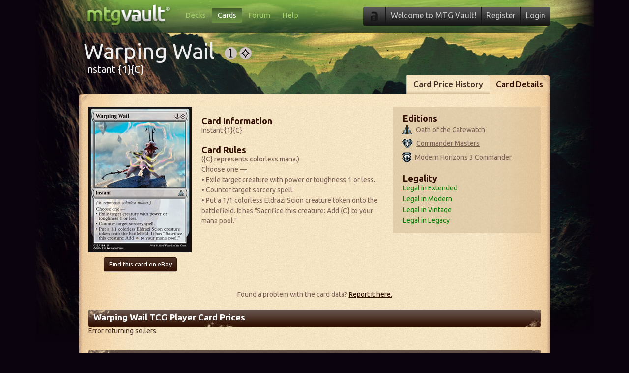

--- FILE ---
content_type: text/html; charset=utf-8
request_url: https://www.mtgvault.com/card/warping-wail/OGW/
body_size: 7351
content:

<!DOCTYPE html>
<html lang="en">
<head>
	<!-- Google tag (gtag.js) -->
	<script async src="https://www.googletagmanager.com/gtag/js?id=G-0WBQ39XREF"></script>
	<script>
		window.dataLayer = window.dataLayer || [];
		function gtag() { dataLayer.push(arguments); }
		gtag('js', new Date());

		gtag('config', 'G-0WBQ39XREF');
	</script>

	<meta charset="utf-8" /><title>
	Warping Wail (Oath of the Gatewatch) | MTG Vault
</title>
	<meta name="description" content="({C} represents colorless mana.)&lt;br /&gt;Choose one —&lt;br /&gt;• Exile target creature with power or toughness 1 or less.&lt;br /&gt;• Counter target sorcery spell.&lt;br /&gt;• Put a 1/1 colorless Eldrazi Scion creature token onto the battlefield. It has &quot;Sacrifice this creature: Add {C} to your mana pool.&quot;" />
<meta name="keywords" content="Warping Wail, Oath of the Gatewatch, OGW, Magic: The Gathering" />
<link href="//fonts.googleapis.com/css?family=Ubuntu:700,500,400" rel="stylesheet" type="text/css" /><link rel="shortcut icon" type="image/x-icon" href="/images/favicon.ico" />	<link rel="stylesheet" href="/css/generic.css?1601478867" type="text/css" />	<link rel="stylesheet" href="/css/jquery.dropdown.css?1601478867" type="text/css" />
		<link rel="stylesheet" href="/css/view-card.css?1601478868" type="text/css" />	<link rel="stylesheet" href="/css/discussion.css?1615566081" type="text/css" />

	<!--[if lt IE 9]>
	<script src="//html5shiv.googlecode.com/svn/trunk/html5.js"></script>
	<![endif]-->

		<script src="/js/jquery.min.js?1601478878" type="text/javascript"></script>	<script src="/js/jquery.simplemodal.min.js?1601478876" type="text/javascript"></script>	<script src="/js/vault.auth.js?1601478876" type="text/javascript"></script>	<script src="/js/vault.notify.js?1601478878" type="text/javascript"></script>	<script src="/js/jquery.dropdown.js?1601478876" type="text/javascript"></script>
		<script src="/js/vault.cardpricetables.js?1601478877" type="text/javascript"></script>	<script src="/js/vault.card.js?1601546920" type="text/javascript"></script>	<script src="/js/vault.modals.js?1601478877" type="text/javascript"></script></head>

<body>

	<form name="aspnetForm" method="post" action="/card/warping-wail/OGW/" id="aspnetForm">
<div>
<input type="hidden" name="__VIEWSTATE" id="__VIEWSTATE" value="/[base64]/[base64]/[base64]/GLYo0XZ+jkoR/7teyKkFTzLT9g+Z403ph" />
</div>

<div>

	<input type="hidden" name="__VIEWSTATEGENERATOR" id="__VIEWSTATEGENERATOR" value="9A81CC7F" />
	<input type="hidden" name="__EVENTTARGET" id="__EVENTTARGET" value="" />
	<input type="hidden" name="__EVENTARGUMENT" id="__EVENTARGUMENT" value="" />
	<input type="hidden" name="__EVENTVALIDATION" id="__EVENTVALIDATION" value="/wEdAAd9RqVs3DoloYv/gYbb1loxSoftxb7DDBrCntEnQyFQzhFq2KDXu8foLabyG/EjzQeW2J4EQa6ZeeyDWsTTqp6wljarEp9lDaPPmci9SPelzX6ppYvn/obSP7n3rUXUZebzsinQ/tkWzG0z/l+oRKir0cYOKJX0ygJN22mZ7VNxUug+8U+7yRkXmnNhjvFfMcE=" />
</div>

		

		<div class="site-container">

			<!-- Start Header -->
			<header>
				<div id="header">
					<a style="float: left; width: 170px; height: 40px; margin: 10px 0 0 15px;" href="/"></a>

					<!-- Start Main Nav -->
					<nav id="main-nav">
						<ul>
							<li><a href="/">Decks</a></li><li class="active"><a href="/cards/search/">Cards</a></li><li><a href="/forum/">Forum</a></li><li><a href="/faq/">Help</a></li>
						</ul>
					</nav>
					<!-- End Main Nav -->
					<!-- Start Account Nav -->
					<nav id="my-account">
						<ul>
							<li class="notifications-container"><img src="/images/nav/padlock.png" alt="" /></li>
							<li class="welcome">Welcome to MTG Vault!</li><li><a href="/register/">Register</a></li><li><a class="show-modal-login" href="#">Login</a></li>
							
						</ul>
					</nav>
					<!-- End Account Nav -->
				</div>
			</header>
			<!-- End Header -->

			

			
				<!-- Start Title Block -->
				<div class="title-container">
					<div class="title">
						<h1 data-cardid="26182">Warping Wail</h1><div class="card-cost"><img class="card-cost" src="/images/mana/1.png" width="25" height="25" /><img class="card-cost" src="/images/mana/c.png" width="25" height="25" /></div><div class="clear"></div><h3>Instant {1}{C}</h3>
					</div>
				</div>
				<!-- End Title Block -->
			

			<!-- Start Parchment -->
			<div class="parchment">

				

				
					<header>
						<!-- Start Parchment Tabs -->
						<nav class="parchment-nav">
							<ul>
								<li><a href="/card/warping-wail/OGW/prices/">Card Price History</a></li><li class="firsttab-active"><a href="/card/warping-wail/OGW/">Card Details</a></li>
							</ul>
						</nav>
						<!-- End Parchment Tabs -->
						<div class="clear"></div>
						<div class="parchment-header">
						</div>
					</header>
				

				<!-- Start Repeating Parchment -->
				<div class="parchment-repeater">

					
	<div class="view-card-left">
		<img class="card_image" src="/images/cards/210x297/OGW/warping-wail.jpg" width="210" height="297" border="0" alt="Warping Wail" />
		
        <div class="clear"></div>
        <div class="btn-container">
		    <a class="btn" onmouseover="buildurl(this, '//ebire.ronl.pbz/ebire/1/711-53200-19255-0/1?vprc_ss3=9&cho=5574853674&gbbyvq=10001&pnzcvq=5336615386&phfgbzvq=&vprc_hd=Zntvp+gur+Tngurevat+Jnecvat+Jnvy&vprc_fryyreVq=&vprc_rk_xj=&vprc_fbegOl=12&vprc_pngVq=&vprc_zvaCevpr=&vprc_znkCevpr=&vca=cfznva&vprc_irpgbevq=229466&xjvq=902099&zgvq=824&xj=yt')" target="_blank">Find this card on eBay</a><br />
            
        </div>
	</div>

	<div class="view-card-center">
		<h3 class="first-title">Card Information</h3><p>Instant {1}{C}</p>
		<h3 style="margin-top: 20px;">Card Rules</h3><p>({C} represents colorless mana.)<br />Choose one —<br />• Exile target creature with power or toughness 1 or less.<br />• Counter target sorcery spell.<br />• Put a 1/1 colorless Eldrazi Scion creature token onto the battlefield. It has "Sacrifice this creature: Add {C} to your mana pool."</p>
		
	</div>

	<div class="container-right container-300 view-card-right">
		<h3 class="first-title">Editions</h3>
		<ul class="editions">
			<li><a href="/card/warping-wail/OGW/"><img src="/images/exp/ogw_u.gif" alt="Oath of the Gatewatch" /><span>Oath of the Gatewatch</a></li><li><a href="/card/warping-wail/CMM/"><img src="/images/exp/cmm_u.gif" alt="Commander Masters" /><span>Commander Masters</a></li><li><a href="/card/warping-wail/M3C/"><img src="/images/exp/m3c_u.gif" alt="Modern Horizons 3 Commander" /><span>Modern Horizons 3 Commander</a></li>
		</ul>
		<h3 style="margin-top: 20px;">Legality</h3>
		<ul>
			<li style="color: green;">Legal in Extended</li><li style="color: green;">Legal in Modern</li><li style="color: green;">Legal in Vintage</li><li style="color: green;">Legal in Legacy</li>
		</ul>
	</div>
	<div class="clear"><br /></div>

	<p class="reporterror-container">Found a problem with the card data? <span class="show-modal-reporterror">Report it here.</span></p>

	<div class="heading heading-920">
		<h2>Warping Wail TCG Player Card Prices</h2>
	</div>
	<table class="card-price-table price-table-tcgplayer">
		Error returning sellers.
	</table>

	<div class="clear"><br /></div>



	<!-- Ebay impressions pixel-->

	
	<div class="clear"><br /></div>



	<div class="heading heading-920" style="float: right;">
		<h2>Card discussion for Warping Wail</h2>

		
		
			<a class="show-modal-login join-link" href="#">Login to post a comment </a>
		
	</div>
	<div class="comment-feed-container">
		
    <a name="first-comment"></a>
	
	
		<a id="reply"></a>
		
			<div class="container-left container-920 comment-container-reply">
				<span><a class="show-modal-login" href="#">Login</a> to post a comment. </span>
			</div>
		
		
	</div>
 
	

<div id="modal-reporterror" style="color: #FFF;">
	<img src="/images/logo/mtg-vault-login.png" width="153" height="40" alt="Vault Logo" /><br />
	<br />
	<p>If you've found an error with our card data, please fill out the form below!</p>
	<textarea name="ctl00$ContentPlaceHolder1$Report_Error$TextBox_Error" rows="2" cols="20" id="ctl00_ContentPlaceHolder1_Report_Error_TextBox_Error" class="error-textbox" Placeholder="Tell us what is wrong with the card data here...">
</textarea>
	<input type="submit" name="ctl00$ContentPlaceHolder1$Report_Error$Button_Submit" value="Report Data Error" id="ctl00_ContentPlaceHolder1_Report_Error_Button_Submit" class="btn btn-green" />
</div>

	<div class="clear"></div>
	<p style="margin: 20px 0 0 10px; font-size: 12px;">Notice: This site contains eBay affiliate links that may earn us a commission. <a style="color: #300e00;" href="/support/default.aspx">Learn more</a>.</p>



					<div class="clear"></div>

				</div>
				<!-- End Repeating Parchment -->
				<footer class="parchment-footer">
				</footer>
			</div>
			<!-- End Parchment -->

			<!-- Start Footer -->
			<footer>
				<div id="footer">
					<nav id="footer-nav">
						<ul>
							<li>&copy; Copyright 2005-2026 v3</li>
							<li><a href="/support/">Support MTG Vault</a></li>
							<li><a href="/faq/">FAQ</a></li>
							<li><a href="/forum/category.aspx?fn=mtg-vault-bugs-suggestions">Report a Bug</a></li>
							<li><a href="https://www.facebook.com/mtgvault/">Facebook</a></li>
							<li><a href="/privacy/">Privacy &amp; Cookies</a></li>
							<li><u><a id='unic-gdpr' onclick='__tcfapi("openunic");return false;' style='display:none;cursor:pointer;'>Change Ad Consent</a>
							<a id='unic-ccpa' onclick="window.__uspapi('openunic')" style='display:none;cursor:pointer;'>Do not sell my data</a></u></li>
						</ul>
					</nav>
					<aside id="poweredby">
						<p>Powered by the Vault Network</p>
					</aside>

					<div class="clear"></div>

				</div>
			</footer>
			<!-- End Footer -->

			<br />

			<div id="modal-login" style="color: #FFF; display: none;">
				

<div id="ctl00_Login1_Panel_LoginForm" onkeypress="javascript:return WebForm_FireDefaultButton(event, &#39;ctl00_Login1_ImageButton_Login&#39;)">
	


<img src="/images/logo/mtg-vault-login.png" width="153" height="40" alt="Login to Vault" /><br />
<br />
<label for="username">Username:</label> <input name="ctl00$Login1$TextBox_Username" type="text" id="ctl00_Login1_TextBox_Username" class="textbox" name="username" />
<div class="clear" style="height: 10px;"></div>
<label for="password">Password:</label> <input name="ctl00$Login1$TextBox_Password" type="password" id="ctl00_Login1_TextBox_Password" class="textbox" name="password" />
<div class="clear" style="height: 10px;"></div>
<span class="remember-me"><input id="ctl00_Login1_CheckBox_RememberMe" type="checkbox" name="ctl00$Login1$CheckBox_RememberMe" /><label for="ctl00_Login1_CheckBox_RememberMe">Remember Me</label></span><input type="image" name="ctl00$Login1$ImageButton_Login" id="ctl00_Login1_ImageButton_Login" class="login-button" src="/images/buttons/login.png" style="border-width:0px;" />
<div class="clear"></div>
<span class="info"><a class="link" href="/forgot-password.aspx">Forgot your password</a>?</span><br />
<span class="info">Don't have an account yet? <span class="link hide-login-show-signup">Register now</span>!</span>



</div>
			</div>

		</div>

		<div id="dropdown-notifications" class="dropdown dropdown-tip dropdown-anchor-right">
			<ul class="dropdown-menu">
				<li><span>No notifications!</span></li>
			</ul>
		</div>

	
<script type="text/javascript">
//<![CDATA[
var theForm = document.forms['aspnetForm'];
if (!theForm) {
    theForm = document.aspnetForm;
}
function __doPostBack(eventTarget, eventArgument) {
    if (!theForm.onsubmit || (theForm.onsubmit() != false)) {
        theForm.__EVENTTARGET.value = eventTarget;
        theForm.__EVENTARGUMENT.value = eventArgument;
        theForm.submit();
    }
}
//]]>
</script>


<script src="/WebResource.axd?d=22y61A4fMC4SVUSKx5PPRaLFtMXlEPsZGSH2UVr1RJtz-_TKdjJdaHhbED-I5St27qSMw40juAFRbTfDsVVqZ-K1asqWsUyOG9pYS7tfBW81&amp;t=637321953357241717" type="text/javascript"></script>


<script type="text/javascript">
//<![CDATA[
var name = escape("Warping Wail");var edition = 'OGW';//]]>
</script>
</form>

<script defer src="https://static.cloudflareinsights.com/beacon.min.js/vcd15cbe7772f49c399c6a5babf22c1241717689176015" integrity="sha512-ZpsOmlRQV6y907TI0dKBHq9Md29nnaEIPlkf84rnaERnq6zvWvPUqr2ft8M1aS28oN72PdrCzSjY4U6VaAw1EQ==" data-cf-beacon='{"version":"2024.11.0","token":"2accd45254a749689f73c3bb814575b5","r":1,"server_timing":{"name":{"cfCacheStatus":true,"cfEdge":true,"cfExtPri":true,"cfL4":true,"cfOrigin":true,"cfSpeedBrain":true},"location_startswith":null}}' crossorigin="anonymous"></script>
</body>
</html>


--- FILE ---
content_type: text/css
request_url: https://www.mtgvault.com/css/generic.css?1601478867
body_size: 4507
content:
/* Imports */
@import url("reset.css");

/* Generic CSS */
body {
	background: #0b030e;
	font-family: 'Ubuntu', sans-serif;
}

.site-container {
  background: url("/images/bg.jpg") no-repeat top center;
  width: 1135px;
  margin: 0 auto;
}

input {
	font-family: 'Ubuntu', sans-serif;
}

select {
	font-family: 'Ubuntu', sans-serif;
}

#header {
	width: 960px;
	height: 67px;
	position: relative;
	margin: 0 auto;
}

.title-container {
	width: 960px;
	margin: 0 auto;
}

.title-container div.title {
  position: absolute;
  width: 960px;
	float: left;
	display: inline;
	margin: 12px 0 0 10px;
  z-index: 1;
}

.title-container div.title h1 {
	font-size: 44px;
	color: #EEEEEE;
}

.title-container div.title h3 {
	font-size: 18px;
	color: #FFFFFF;
	margin-left :2px;
}

.title-container div.title h3 a {
	color: #FFFFFF;
}

.clear {
	clear: both;
}

/* Main Site Navigation */
#main-nav {
	float: left;
	margin: 16px 0 0 20px;
}

#main-nav ul { 
	list-style: none; 
	margin: 0 auto;
}

#main-nav li {
	height: 30px;
	float: left; 
	display: inline;
	padding: 0 12px;
	font-size: 15px;
	line-height: 2;
	position: relative;
}

	#main-nav li .new {
		background: red;
		font-size: 8px;
		position: absolute;
		right: 0;
		top: -3px;
		border-radius: 2px;
		color: #fff;
		line-height: 1;
		padding: 2px 3px 1px 3px;
	}

#main-nav li.active {
	background: url("/images/nav/main-nav-bg.png") #333333;
	border-radius: 3px;
}

#main-nav a:link, #main-nav a:visited {
	color: #a5d168;
	text-decoration: none;
}

#main-nav li.active a:link, #main-nav li.active a:visited  {
	color: #FFFFFF;
}

/* My Account Navigation Bar */
#my-account {
	background: url("/images/nav/my-account-nav-bg.png") #333333;
	color: #CCCCCC;
	float: right;
	display: inline;
	margin: 14px 0 0 0;
	padding: 0;
	border-radius: 3px;
}

#my-account ul {
	list-style: none; 
	margin: 0 auto;
}

#my-account li {
	font-size: 16px; 
	height: 38px; 
	float: left; 
	display: inline; 
	border-right: 1px solid #171717;
}

#my-account li.welcome {
	line-height: 2.2;
	padding: 0 10px;
}

#my-account li.welcome a.username {
	color: #FFFFFF;
	float: none;
	padding: 0;
}

#my-account a:link, #my-account a:visited {
	float: left;
	display: inline;
	padding: 0 10px;
	color: #CCCCCC;
	text-decoration: none;
	line-height: 2.2;
}

#my-account li:last-child {
	border: none;
}

#my-account .notifications-container {
  cursor: pointer;
  position: relative;
}

#my-account .notifications-container img {
	float: left;
	display: inline;
	margin: 9px 15px;
}

#my-account .notifications-count {
  background-color: red;
  font-size: 8px;
  font-weight: 700;
  position: absolute;
  top: 5px;
  left: 22px;
  padding: 2px 5px;
  border-radius: 5px;
  line-height: 1;
  color: #fff;
}

/* Parchment Navigation Tabs */
.parchment-nav {
	float: right;
}

.parchment-nav ul {
	list-style: none; 
	margin: 0 auto;
}

.parchment-nav li {
	float: left; 
	display: inline; 
	height: 40px;
}

.parchment-nav ul li {
	background: url("/images/parchment/parchment-tab-left.png") top left no-repeat;
}

.parchment-nav ul li a {
	background: url("/images/parchment/parchment-tab-off-right.png") top right no-repeat;
	font-weight: 500;
	font-size: 17px;
	height: 40px;
	float: right;
	margin: 0 0 0 2px;
	padding: 0 12px;
	text-decoration: none;
	line-height: 2.3;
	color: #453025;
}

.parchment-nav ul li.active {
	background: url("/images/parchment/parchment-tab-left.png") top left no-repeat;
}

.parchment-nav ul li.active a {
	background: url("/images/parchment/parchment-tab-on-right.png") top left no-repeat;
	color: #300E00;
}

/* Parchment Navigation Tabs - First Tab */

.parchment-nav ul li.firsttab a {
	background: url(/images/parchment/parchment-tab1-off-right.png) top right no-repeat;
	padding: 0 15px 0 12px;
}

.parchment-nav ul li.firsttab-active a {
	background: url("/images/parchment/parchment-tab1-on-right.png") top right no-repeat;
	padding: 0 15px 0 12px;
	color: #300E00;
}
	
/* Parchment */
.parchment {
	font-size: 14px;
	width: 960px;
	margin: 85px auto 0 auto;
	color: #453025;
	position: relative;
}
.parchment-header {
	background: url("/images/parchment/parchment-header.png") no-repeat top center;
	height: 25px;
}

.parchment-repeater {
	background: url("/images/parchment/parchment-repeater.png") repeat-y top center;
	padding: 0 20px 0 20px;
	min-height: 600px;
}

.parchment-left {
	width: 600px;
	float: left;
	display: inline;
}

.parchment-right {
	width: 300px;
	float: right;
	display: inline;
}

.parchment-footer {
	background: url("/images/parchment/parchment-footer.png") no-repeat top center;
	height: 30px;
}

/* Parchment Content */
.parchment .heading {
	height: 35px;
}

.parchment .heading h2 {
	font-size: 18px;
	font-weight: 700;
	float: left;
	display: inline;
	margin: 5px 0 0 10px;
	color: #FFF;
}

.parchment .heading h2 span {
	font-weight: 400;
}

.parchment .heading-920 {
	background: url("/images/parchment/heading-920.png");
	width: 920px;
}

.parchment .heading-600 {
	background: url("/images/parchment/heading-600.png");
	width: 600px;
}

.parchment .lightheading-600 {
	background: url("/images/parchment/lightheading-600.png");
	width: 600px;
}

.parchment .lightheading-600 h2 {
	color: #300e00;
}

.parchment .heading-300 {
	background: url("/images/parchment/heading-300.png");
	width: 300px;
}

.parchment .container-left {
	background: url('/images/parchment/parchment-dark-highlight.png');
	float: left; 
	display: inline;
	padding: 15px 20px 15px 20px;
}

.parchment .container-right {
	background: url('/images/parchment/parchment-dark-highlight.png') right;
	float: right; 
	display: inline;
	padding: 15px 20px 15px 20px;
}

.parchment .container-960 {
	width: 880px;
}

.parchment .container-600 {
	width: 560px;
}

.parchment .container-300 {
	width: 260px;
	margin-bottom: 1px;
}

.parchment h3 {
	font-size: 18px;
	font-weight: 700;
	margin: 0;
	padding: 0;
	color: #300e00;
	line-height: 1;
}

.parchment h3 span {
	font-weight: 400;
}

.parchment h3.first-title {
	margin-top: 0;
}

.parchment h4 {
	font-size: 15px;
	font-weight: 400;
	margin: 0;
	padding: 0;
	color: #300e00;
}

.parchment p {
	line-height: 1.5;
	color: #7a5f54;
}

.parchment ul li {
	line-height: 1.6;
	color: #7a5f54;
}

/* Parchment Heading Tabs */

.parchment .heading ul {
	list-style: none; 
	float: left;
	display: inline;
	margin: 0 0 0 20px;
}

.parchment .heading li {
	height: 30px;
	float: left; 
	display: inline; 
	margin-top: 5px;
}

.parchment .heading li {
	height: 30px;
	float: left;
	display: inline;
	padding: 0 10px;
}

.parchment .heading li.on {
	background: url("/images/heading-nav/heading-nav-right-on.png") top left no-repeat;
}

.parchment .heading li img {
	float: left;
	display: inline;
	margin-top: 4px;
}

/* Tags */
.tag {
	background: #d0b385;
	font-size: 11px;
	float: left;
	display: inline;
	margin: 5px 5px 0 0;
	padding: 6px 8px;
	border-radius: 2px;
	text-align: center;
	text-decoration: none;
	color: #300E00;
}

.tag-deck-format {
	background: #300E00;
	font-size: 14px;
	color: #fff;
}

.tag-on {
  background: #300E00;
  color: #EDDEBC;
}

.tag-small {
	margin: 0 5px 5px 0;
	padding: 3px 6px;
	line-height: 1;
}

.card-price {
	font-size: 11px;
	width: 61px;
	height: 15px;
	float: left;
	display: inline;
	margin-top: 10px;
	padding: 4px 5px 6px 5px;
	border-radius: 2px;
	text-align: center;
	line-height: 1.5;
}

.low {
	background: #dc6752;
	color: #990000;
}

.low a {
  color: #990000;
}

.medium {
	background: #78a1ab;
	margin-left: 10px;
	color: #003366;
}

.medium a {
	color: #003366;
}

.high {
	background: #79a35f;
	margin-left: 10px;
	color: #003300;
}

.high a {
	color: #003300;
}

/* Stats Widget */
.stats-dropdown {
	font-size: 15px;
	width: 260px;
	padding: 3px;
	color: #666;
}

.stats-breakdown {
	font-size: 11px;
	float: right;
	display: inline;
	margin: 35px 20px 0 0;
}

.stats-breakdown table tr td {
	padding: 2px 10px;
}

 .stats-breakdown-stat {
	text-align: right;
 }

 /* Stack Images */
 .stack {
	width: 61px;
	height: 61px;
	float: left;
	display: inline;
}

.stack-deck-1 {
	background: url("/images/decks/bg1.png");
}

.stack-deck-2 {
	background: url("/images/decks/bg2.png");
}

.stack-deck-3 {
	background: url("/images/decks/bg3.png");
}

.stack-deck-4 {
	background: url("/images/decks/bg4.png");
}

.stack-deck-5 {
	background: url("/images/decks/bg5.png");
}

.stack-deck-add {
	background: url("/images/decks/add-deck.png");
}

.stack-deck img {
	margin: 5px;
}

.stack-colors {
	width: 50px; 
	height: 9px;
	display: table; 
	table-layout: fixed; 
	border: 1px solid #000;
	border-right: none;
}

.stack-nocolors {
	width: 52px; 
	height: 11px;
}

.stack-color {
	display: table-cell;
	border-right: 1px solid #000;
}

.stack-color-w {
	background: url("/images/decks/color-w.png");
}

.stack-color-u {
	background: url("/images/decks/color-u.png");
}

.stack-color-b {
	background: url("/images/decks/color-b.png");
}

.stack-color-r {
	background: url("/images/decks/color-r.png");
}

.stack-color-g {
	background: url("/images/decks/color-g.png");
}

.stack img.deck-status-left {
	float: left;
	display: inline;
	margin: 20px 0 0 3px;
}

.stack img.deck-status-right {
	float: right;
	display: inline;
	margin: 20px 3px 0 0;
} 
 
/* Deck Counts */
.deck-likes {
	height: 44px;
	float: left;
	display: inline;
}

.deck-likes-count {
	background: url('/images/generic/likes-bg.png');
	font-size: 9px;
	width: 57px;
	height: 42px;
	float: left;
	display: inline;
	padding: 1px 0;
	text-align: center;
	color: #eddebc;
}

.deck-likes-thumb-container {
	float: left;
	display: inline;
}

.deck-comments {
	background: #f3e2c2;
	font-size: 9px;
	width: 60px;
	height: 42px;
	float: left;
	display: inline;
	border: 1px solid #cfae7b;
	text-align: center;
	vertical-align: middle;
	color: #7a5f54;
	position: relative;
}

.deck-comments:before {
	content: "";
	position: absolute;
	bottom: -6px;
	left: 23px;
    border-width: 6px 6px 0;
	border-style: solid;
    border-color: #cfae7b transparent;
    display: block; 
    width: 0;
}

.deck-comments:after {
	content: "";
	position: absolute;
	bottom: -5px;
	left: 24px;
	border-width: 5px 5px 0;
	border-style: solid;
	border-color: #f3e2c2 transparent;
    display: block; 
    width: 0;
}

.deck-comments span {
	color: #300e00;
}

/* Filter Options */
.filter-date-input {
	font: 14px;
	width: 220px;
	padding: 3px;
	color: #666;
}

.filter-date-calendar {
	margin-left: 10px;
}

.filter-search-options {
	font-size: 11px;
	margin: 5px 0 0 0px;
}

.filter-color-options {
	margin-left: 10px;
}
 
.most-popular-tags li {
	height: 25px;
	margin-top: 5px;
	clear: both;
 }
 
.most-popular-tags li span {
	font-size: 12px;
	height: 15px;
	padding: 4px 0 6px 0;
 }

/* Paging Controls */
.pager-container {
	margin-top: 5px;
}

.pager-location {
  font-size: 14px;
	float: left;
	display: inline;
  margin: 0 0 0 10px;
}

.pager-controls {
  font-size: 14px;
	height: 20px;
	float: right;
	display: inline;
  margin: 0 10px 0 0;
}

.pager-controls a, .pager-controls span {
  margin-left: 5px;
}

.pager-controls a {
  text-decoration: underline;
  color: #7a5f54;
}

/* Buttons */
.btn {
  display: inline-block;
  *display: inline;
  padding: 4px 10px 6px;
  margin-bottom: 0;
  *margin-left: .3em;
  font-size: 13px;
  line-height: 18px;
  *line-height: 20px;
  color: #FFFFFF;
  text-align: center;
  vertical-align: middle;
  cursor: pointer;
  background-color: #4c3228;
  *background-color: #310f01;
  background-image: -ms-linear-gradient(top, #4c3228, #310f01);
  background-image: -webkit-gradient(linear, 0 0, 0 100%, from(#4c3228), to(#310f01));
  background-image: -webkit-linear-gradient(top, #4c3228, #310f01);
  background-image: -o-linear-gradient(top, #4c3228, #310f01);
  background-image: linear-gradient(top, #4c3228, #310f01);
  background-image: -moz-linear-gradient(top, #4c3228, #310f01);
  background-repeat: repeat-x;
  border: 1px solid #cccccc;
  *border: 0;
  border-color: rgba(0, 0, 0, 0.1) rgba(0, 0, 0, 0.1) rgba(0, 0, 0, 0.25);
  border-color: #310f01 #310f01 #b5a29a;
  border-bottom-color: #b3b3b3;
  -webkit-border-radius: 4px;
     -moz-border-radius: 4px;
          border-radius: 4px;
  filter: progid:dximagetransform.microsoft.gradient(startColorstr='#ae978e', endColorstr='#310f01', GradientType=0);
  filter: progid:dximagetransform.microsoft.gradient(enabled=false);
  *zoom: 1;
  -webkit-box-shadow: inset 0 1px 0 rgba(255, 255, 255, 0.2), 0 1px 2px rgba(0, 0, 0, 0.05);
     -moz-box-shadow: inset 0 1px 0 rgba(255, 255, 255, 0.2), 0 1px 2px rgba(0, 0, 0, 0.05);
          box-shadow: inset 0 1px 0 rgba(255, 255, 255, 0.2), 0 1px 2px rgba(0, 0, 0, 0.05);
  text-decoration: none;
}

.btn:hover {
  color: #FFFFFF;
  text-decoration: none;
  background-color: #310f01;
  *background-color: #d9d9d9;
  /* Buttons in IE7 don't get borders, so darken on hover */

  background-position: 0 -15px;
  -webkit-transition: background-position 0.1s linear;
     -moz-transition: background-position 0.1s linear;
      -ms-transition: background-position 0.1s linear;
       -o-transition: background-position 0.1s linear;
          transition: background-position 0.1s linear;
}

.btn-light {
	background-color: #fff5e4;
	*background-color: #c6a486;
	background-image: -ms-linear-gradient(top, #fff5e4, #c6a486);
	background-image: -webkit-gradient(linear, 0 0, 0 100%, from(#fff5e4), to(#c6a486));
	background-image: -webkit-linear-gradient(top, #fff5e4, #c6a486);
	background-image: -o-linear-gradient(top, #fff5e4, #c6a486);
	background-image: linear-gradient(top, #fff5e4, #c6a486);
	background-image: -moz-linear-gradient(top, #fff5e4, #c6a486);
	background-repeat: repeat-x;
	border: 1px solid #cccccc;
	*border: 0;
	border-color: rgba(0, 0, 0, 0.1) rgba(0, 0, 0, 0.1) rgba(0, 0, 0, 0.25);
	border-color: #c6a486 #c6a486 #b5a29a;
	border-bottom-color: #c6a486;
	-webkit-border-radius: 4px;
	 -moz-border-radius: 4px;
		  border-radius: 4px;
	filter: progid:dximagetransform.microsoft.gradient(startColorstr='#fff5e4', endColorstr='#c6a486', GradientType=0);
	filter: progid:dximagetransform.microsoft.gradient(enabled=false);
	*zoom: 1;
	-webkit-box-shadow: inset 0 1px 0 rgba(255, 255, 255, 0.2), 0 1px 2px rgba(0, 0, 0, 0.05);
	 -moz-box-shadow: inset 0 1px 0 rgba(255, 255, 255, 0.2), 0 1px 2px rgba(0, 0, 0, 0.05);
		  box-shadow: inset 0 1px 0 rgba(255, 255, 255, 0.2), 0 1px 2px rgba(0, 0, 0, 0.05);
	text-decoration: none;
	color: #300E00;
}

.btn-light:hover {
	background-color: #c6a486;
	*background-color: #d9d9d9;
	color: #300E00;
}

.btn-green {
	font-family: 'Ubuntu', sans-serif;
	background-color: #a5d168;
	*background-color: #6d9b2e;
	background-image: -ms-linear-gradient(top, #a5d168, #6d9b2e);
	background-image: -webkit-gradient(linear, 0 0, 0 100%, from(#a5d168), to(#6d9b2e));
	background-image: -webkit-linear-gradient(top, #a5d168, #6d9b2e);
	background-image: -o-linear-gradient(top, #a5d168, #6d9b2e);
	background-image: linear-gradient(top, #a5d168, #6d9b2e);
	background-image: -moz-linear-gradient(top, #a5d168, #6d9b2e);
	border-color: rgba(0, 0, 0, 0.1) rgba(0, 0, 0, 0.1) rgba(0, 0, 0, 0.25);
	border-color: #6d9b2e #6d9b2e #b5a29a;
	border-bottom-color: #6d9b2e;
	color: #fff;
}

.btn-green:hover {
	background-color: #6d9b2e;
	*background-color: #a5d168;
	color: #fff;
}

.btn-follow, .btn-following {
  font-size: 12px;
  float: left;
  display: inline;
  margin: 18px 0 0 30px;
  padding: 3px 10px 5px;
}

.btn-following {
  cursor: default;
}

/* Tools */
.tools {
	display: none;
	position: absolute;
	bottom: 0;
	left: 0;
	margin: 0 0 10px 10px;
	z-index: 1;
}

.tools span {
	background-color: #300e00;
  border-radius: 5px 5px 5px 5px;
  float: left;
  font-size: 12px;
  margin-right: 5px;
  padding: 2px 7px 4px;
	color: #fff;
	cursor: pointer;
	text-decoration: none;
}

.deck-listing-container:hover .tools, .comment-container:hover .tools, .reply-container:hover .tools {
	display: inline;
}

/* Modal Window */
#simplemodal-overlay {
  background-color:#000;
}

#simplemodal-container {
  background: #1a1a1a url(/images/login/login-bg.png) no-repeat; 
  border:8px solid #383838; 
  padding:12px; 
  border-radius: 4px;
  width: 330px;
  height: auto;
}

#simplemodal-container a.modalCloseImg {
  background:url(/images/buttons/x.png) no-repeat; 
  width:25px; 
  height:29px; 
  display:inline; 
  z-index:3200; 
  position:absolute; 
  top:-15px; 
  right:-16px; 
  cursor:pointer;
}

#simplemodal-container h2 {
  font-size: 20px;
  line-height: 1;
}

#simplemodal-container label {
  width: 90px;
  display: block;
  float: left;
  padding-right: 10px;
  margin-top: 2px;
  color: #CCC;
}

#simplemodal-container input.textbox {
  font-size: 16px;
  width: 210px;
  display: block;
  float: right;
  color: #333;
}

#simplemodal-container span.info {
  font-size: 12px;
  display: block;
  float: left;
  padding: 0 10px 0 0;
  margin: 2px 0 0 0;
  color: #CCC;
}

#simplemodal-container .link {
  float: none;
  text-decoration: underline;
  color: #91c84b;
  cursor: pointer;
}
    
#simplemodal-container br {
  clear: left;
}

.formfield-container {
  float: right;
  display: inline;
	position: relative;
}

#simplemodal-container .remember-me {
  float: left;
  display: inline;
  margin: 0 0 0 110px;
}

#simplemodal-container .remember-me label {
  font-size: 12px;
  float: right;
  display: inline;
  margin: 2px 0 0 5px;
}

.login-button {
  font-size: 16px;
  width: 79px;
  height: 32px;
  display: block;
  float: right;
  color: #333; 
}

#modal-reporterror {
	display: none;
	width: 600px;
}

	#modal-reporterror p {
		font-size: 14px;
		line-height: 1.5;
	}

	#modal-reporterror .error-textbox {
		margin-top: 20px;
		width: 580px;
	}

	#modal-reporterror .btn {
		float: right;
		margin-top: 10px;
	}

/* creates speech bubble */
.triangle-isosceles {
	background: #990000; /* default background for browsers without gradient support */
	font-size: 13px;
	font-weight: 700;
	position: absolute;
	width: 215px;
	top: 0;
	right: -260px;
	padding: 5px 10px 6px 10px;
	color: #FFF;
	line-height: 1.4;
	/* css3 */
	-webkit-border-radius: 5px;
	-moz-border-radius: 5px;
	border-radius: 5px;
	overflow: visible;
}

.triangle-isosceles.info {
	background: #333;
}

/* creates triangle */
.triangle-isosceles:after {
	content: "";
	position: absolute;
	border-style: solid;
    /* reduce the damage in FF3.0 */
    display: block; 
    width: 0;
}

.triangle-isosceles.left:after {
	top: 8px; /* controls vertical position */
	left: -13px; /* value = - border-left-width - border-right-width */
	bottom: auto;
	border-width: 7px 13px 7px 0; /* change the height (thickness) of the triangle */
	border-color: transparent #990000;
}

.triangle-isosceles.info:after {
	border-color: transparent #333;
}

/* Notify Bar */
#notify {
  display: none;
  top: 0px; 
  left: 0px; 
  width: 100%; 
  padding: 10px 0; 
  text-align: center;
  position: fixed;
  z-index: 1000;
}

.notify-error {
  background: #d76755; 
  border-bottom: 4px solid #990000; 
}

.notify-success {
  background: #79A35F; 
  border-bottom: 4px solid #003300; 
}

#notify h2 {
  font-size: 16px; 
  color: #FFF; 
  line-height: 1;
}

#notify p {
  font-size: 12px; 
  color: #FFF;
}

#notify .notify-close {
  font-size: 12px;
  color: #FFF;
  text-decoration: underline;
  cursor: pointer;
}

/* Footer */
#footer {
	width: 960px;
	margin: 0 auto;
}

#footer-nav {
	margin: 15px 0 0 5px;
}

#footer-nav ul {list-style: none; float: left; margin: 0 auto;}
#footer-nav li {float: left; display: inline; margin: 0 10px 0 0; font-size: 11px; color: #999;}

#footer-nav a {
	color: #999;
}

#poweredby {
	font-size: 11px;
	float: right;
	margin: 0 5px 0 0;
	color: #FFF;
}

.fb-like {
	margin-top: 30px;
}

#card-hover {
  background-position: 20% 0;
  display: none;
  position: absolute;
  text-align: left;
  z-index: 1000;
}

 /* Card Price Table */
.card-price-table, .BW_InsertTable, .BW_PriceTable {
	width: 920px;
}

.card-price-table th, .BW_InsertTable th {
	font-size: 18px;
	font-weight: 700;
	padding: 6px 10px;
	color: #300e00;
	text-align: left;
}

.BW_InsertTable th.BW_PriceTableHeaderFeedbackCell, .BW_InsertTable th.BW_PriceTableHeaderQuantityCell, .BW_InsertTable th.BW_PriceTableHeaderPriceCell {
  text-align: right;
}

.BW_InsertTableRowViewAllCellLink {
  display: none;
}

.card-price-table tr.row1, .BW_InsertTable tr.BW_PriceTableRowEven{
	background: url('/images/parchment/parchment-dark-highlight.png');
	background-attachment: fixed;
	background-position: center;
}

.card-price-table tr.row2, .BW_InsertTable tr.BW_TablePriceRowOdd {

}

.card-price-table td {
  background-image: none; 
}

.card-price-table td, .BW_PriceTable td {
	color: #7a5f54;
	padding: 6px 10px;
}

.card-price-table td a, .BW_PriceTable td a {
	color: #300e00;
}
 
.card-price-table td.footer {
	color: #300e00;
	font-size: 14px;
	font-weight: 700;
}

.card-price-table img {
	vertical-align: middle;
}

.card-price-table .card_image {
	margin-right: 10px;
}

.BW_PriceTableAddCell {
  text-align: right;
}

/* Advertising */
.squares-container {
  width: 728px; 
  height: 90px; 
  margin: 30px auto 10px auto;
}

.square {
  width: 180px; 
  height: 150px; 
  float: left; 
  display: inline; 
  border: 1px solid #f3e2c2;
}

--- FILE ---
content_type: text/css
request_url: https://www.mtgvault.com/css/view-card.css?1601478868
body_size: 79
content:
.title h1 {
	float: left;
	margin-right: 20px;
}

.card-color-square {
	float: left;
	display: inline;
	margin: 18px 10px 0 20px;
}

.card-cost {
	float: left;
	display: inline;
	margin-top: 17px;
}

.card-cost img {
	float: left;
	display: inline;
	margin: 0px 5px 0 0;
}

.title-container div.title h3 {
	font-size: 20px;
}

/* View Card Layout */
.view-card-left {
	width: 210px;
	float: left;
	display: inline;
	text-align: center;
}

.view-card-left .btn {
	margin-top: 10px;
}

.view-card-left img {
	float: left;
	display: inline;
}

.view-card-center {
	width: 370px;
	float: left;
	display: inline;
	margin: 20px 0 0 20px;
}

.view-card-right img {
	vertical-align: middle;
	margin: -2px 2px 0 -2px;
	display: inline;
}

.editions a {
	color: #7A5F54;
}

/* Parchment Modifications */
.parchment ul.editions li {
	line-height: 2;
}

.parchment ul.editions li span {
	margin-left: 5px;
}

.card-price {
	width: 53px;
}

.partnered-store {
	margin: 20px 0 10px 0px;
	text-align: center;
}

.btn-ebay {
	margin-top: 15px;
  float: right;
  display: inline;
	margin-right: 29px;
}

.reporterror-container {
	padding: 20px 0;
	text-align: center;
}

	.reporterror-container span.show-modal-reporterror {
		cursor: pointer;
		color: #300e00;
		text-decoration: underline;
	}

--- FILE ---
content_type: text/css
request_url: https://www.mtgvault.com/css/discussion.css?1615566081
body_size: 466
content:
/* Comment Box CSS */
.container-920 {
  width: 880px; 
}

.container-880 {
  width: 840px; 
}

.user-info-container {
  float: left;
  display: inline;
}

.user-info-container a {
  float: left; 
  display: inline; 
  margin-left: 5px;
  color: #300E00;
}

.user-info-container span {
  font-size: 11px;
  margin-left: 5px;
  color: #7a5f54; 
}

.comment-container {
  margin-top: 10px;
	position: relative;
}

.comment-container:first-of-type {
  margin-top: 0; 
}

.user-info-container .toggle-comment {
	cursor: pointer;
	color: #300E00;
}

.comment-container p.comment {
  width: 850px;
  float: left;
  display: inline;
  color: #7a5f54;
}

.reply-container {
  margin: 1px 0 0 40px;
	position: relative;
}

.reply-container p.comment {
  width: 770px;
  float: left;
  display: inline;
  color: #7a5f54;
}

.comment-container-reply {
  margin-top: 1px;
}

.comment-container-reply span a {
  color: #7a5f54; 
}

.join-link {
  float: right;
  color: #FFFFFF;
  display: inline-block;
  font-size: 13px;
  padding: 7px 12px 6px;
}

/* Comment Vote Tools CSS */
.comment-vote-container {
  float: right; 
  display: inline; 
  text-align: center;
}

.comment-vote-container a {
  display: block;
}

.comment-vote-container img {
  vertical-align: middle;
}

.vote-enabled {
  cursor: pointer;
}

.comment-vote-container span {
  font-size: 12px;
  display: block;
}

.comment-date {
  font-size: 12px;
  float: left; 
  display: inline;
  margin-top: 10px;
  color: #7a5f54;
}

.comment-date a {
  color: #300e00;
}

/* Comment Tools CSS */
.edit-tools {
  font-size: 12px;
  float: left;
  display: inline;
  margin: 10px 0 0 5px; 
  color: #7a5f54;
}

.edit-comment {
  cursor: pointer;
  color: #300e00; 
  text-decoration: underline; 
}

.comment-tools {
  font-size: 11px; 
  float: right;
  display: inline;
  margin-top: 10px;
  text-align: right;
}

.comment-tools a {
  color: #300E00; 
}

.comment-tools .reply, .comment-tools .delete, .view-original-comment {
  cursor: pointer;
  color: #300E00; 
  text-decoration: underline; 
}

textarea.comment-reply {
  width: 860px;
  display: block;
  margin-top: 10px; 
  color: #7a5f54;
}

textarea:-webkit-input-placeholder {
  color: #7A5F54;
}

textarea:-ms-input-placeholder {
  color: #7A5F54;
}

textarea:-moz-placeholder {
  color: #7A5F54;
}

.comment-container-reply textarea.comment-reply {
  font-size: 13px;
  width: 690px;
  height: 20px;
  display: block;
  margin: 0 0 0 10px; 
  padding: 5px;
  color: #7a5f54;
}

.comment-container-reply .submit-comment {
  margin-top: 0;
}

textarea {
  background: url("/images/parchment/parchment-repeater.png") repeat-y scroll center top transparent;
  font-family: 'Ubuntu', sans-serif;
  font-size: 14px;
  width: 539px;
  height: 120px;
  float: left;
  margin: 5px 0 0 0;
  padding: 10px;
  border: none;
  border-radius: 3px;
  resize: none;
  line-height: 1.5;
}

/* Button Modifications */
.comment-feed-container .btn {
  margin-top: 15px;
  float: right;
  display: inline;
}

.card-tooltip	{
	color: #300E00;
}

--- FILE ---
content_type: application/javascript
request_url: https://www.mtgvault.com/js/vault.auth.js?1601478876
body_size: -118
content:
jQuery(function ($) {
  // Load dialog on page load
  //$('#basic-modal-content').modal();

  function ShowLoginModal() {
    $('#modal-login').modal({
      appendTo: 'form',
      persist: true,
      position: [160, 0]
    });
  }

  // Load dialog on account bar login click
  $('.show-modal-login').click(function (e) {
    ShowLoginModal();
    return false;
  });

  //hide login modal and show register modal
  $('.hide-login-show-signup').click(function (e) {
    $.modal.close();
    setTimeout(function () {
      window.location.href = "/#signup";
    }, 200);
    return false;
  });

});

--- FILE ---
content_type: application/javascript
request_url: https://www.mtgvault.com/js/vault.modals.js?1601478877
body_size: -66
content:
jQuery(function ($) {
	// Load dialog on page load
	//$('#basic-modal-content').modal();

	function ShowAddressModal() {
		$('#modal-address').modal({
			appendTo: 'form',
			persist: true,
			position: [160, 0],
			minWidth: 500
		});
	}

	// Load dialog on account bar login click
	$('.show-modal-address').click(function (e) {
		ShowAddressModal();
		return false;
	});

	function ShowReportErrorModal() {
	    $('#modal-reporterror').modal({
	        appendTo: 'form',
	        persist: true,
	        position: [160, 0],
	        minWidth: 600
	    });
	}

    // Load dialog on account bar login click
	$('.show-modal-reporterror').click(function (e) {
	    ShowReportErrorModal();
	    return false;
	});

});

--- FILE ---
content_type: application/javascript
request_url: https://www.mtgvault.com/js/vault.cardpricetables.js?1601478877
body_size: 110
content:
jQuery(function ($) {
  //This needs to be delayed a few seconds
  setTimeout(function () {
    $(".BW_PriceTable a").attr("target", "_blank");
  }, 2000);

  //  // Load dialog on click
  //  $('.cardprices-tab').click(function (e) {
  //    $('.cardprices-tab').removeClass('on');
  //    $(this).addClass('on');

  //    //work out the other classes
  //    switch ($(this).attr('class').split(' ')[1]) {
  //      case 'ebay':
  //        $('.card-price-table').hide();
  //        $('.BW_InsertTable').hide();
  //        $('.price-table-ebay').show();
  //        break;
  //      case 'tcgplayer':
  //        $('.card-price-table').hide();
  //        $('.BW_InsertTable').hide();
  //        $('.price-table-tcgplayer').show();
  //        break;
  //      case 'bidwicket':
  //        $('.card-price-table').hide();
  //        $('.BW_InsertTable').show();
  //        break;
  //    }
  //  });
});

function buildurl(inobj, url) {
  inobj.href = url.rot13();
}

if (!String.prototype.rot13) {
  String.prototype.rot13 = function () {
    return this.replace(/[a-zA-Z]/g, function (c) {
      return String.fromCharCode((c <= "Z" ? 90 : 122) >= (c = c.charCodeAt(0) + 13) ? c : c - 26);
    });
  };
}